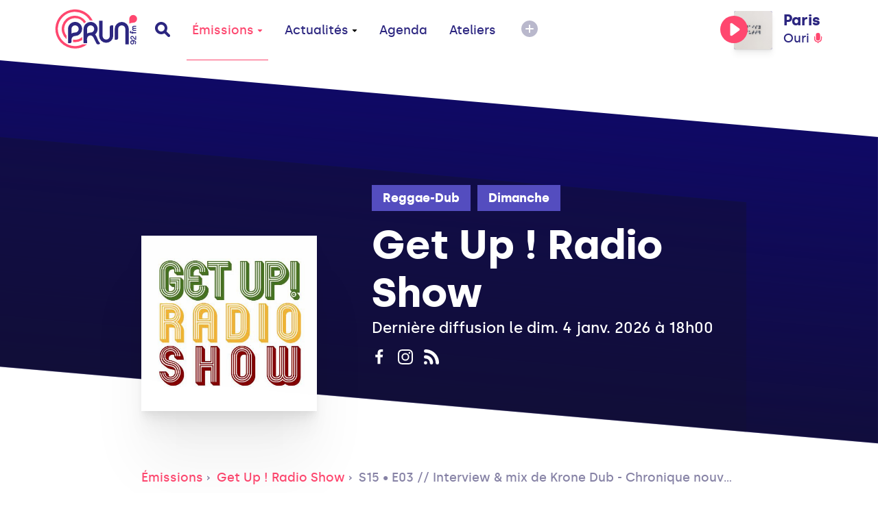

--- FILE ---
content_type: text/html; charset=UTF-8
request_url: https://www.prun.net/emission/5a71-get-up-radio-show/LQMA-s15-e03-interview-mix-de-krone-dub-chronique-nouveautes
body_size: 6705
content:
<!doctype html>
<html lang="fr">
<head>
    
    <meta charset="utf-8">
    <meta name="viewport" content="width=device-width, initial-scale=1">
    <meta http-equiv="x-pjax-version" content="/css/app.css?id=9e9e344851ffb1632d54">
    <!-- CSRF Token -->
    <meta name="csrf-token" content="EbyZZFzGmwqNfhXxvN945kiC5KlNLmI18KnTn3u5">
    <!-- Scripts -->
    <script src="/js/app.js?id=0b8334301a0fa33da333" defer></script>
    <title>S15 • E03 // Interview &amp; mix de Krone Dub - Chronique nouveautés - Get Up ! Radio Show - Prun'</title><meta name="description" content="Initiée à l’initiative de l’association Get Up, le Get Up Radio Show..."><meta property="og:title" content="S15 • E03 // Interview &amp; mix de Krone Dub - Chronique nouveautés - Get Up ! Radio Show - Prun&#039;"><meta property="og:description" content="Initiée à l’initiative de l’association Get Up, le Get Up Radio Show..."><meta property="og:image" content="https://www.prun.net/storage/social-images/images/programs/programs-logo-7N8v9xRDWH.jpg"><meta name="twitter:title" content="S15 • E03 // Interview &amp; mix de Krone Dub - Chronique nouveautés - Get Up ! Radio Show - Prun&#039;"><meta name="twitter:description" content="Initiée à l’initiative de l’association Get Up, le Get Up Radio Show..."><script type="application/ld+json">{"@context":"https://schema.org","@type":"WebPage","name":"S15 • E03 // Interview &amp; mix de Krone Dub - Chronique nouveautés - Get Up ! Radio Show - Prun'","description":"Initiée à l’initiative de l’association Get Up, le Get Up Radio Show...","image":"/images/interface/defaults/default.jpg"}</script>
    <!-- Styles -->
    <link href="/css/app.css?id=9e9e344851ffb1632d54" rel="stylesheet">
    <style >[wire\:loading], [wire\:loading\.delay], [wire\:loading\.inline-block], [wire\:loading\.inline], [wire\:loading\.block], [wire\:loading\.flex], [wire\:loading\.table], [wire\:loading\.grid], [wire\:loading\.inline-flex] {display: none;}[wire\:loading\.delay\.shortest], [wire\:loading\.delay\.shorter], [wire\:loading\.delay\.short], [wire\:loading\.delay\.long], [wire\:loading\.delay\.longer], [wire\:loading\.delay\.longest] {display:none;}[wire\:offline] {display: none;}[wire\:dirty]:not(textarea):not(input):not(select) {display: none;}input:-webkit-autofill, select:-webkit-autofill, textarea:-webkit-autofill {animation-duration: 50000s;animation-name: livewireautofill;}@keyframes livewireautofill { from {} }</style>
    <!-- Global site tag (gtag.js) - Google Analytics -->
    <script async src="https://www.googletagmanager.com/gtag/js?id=G-1WK94XNYGC"></script>
    <script>
        window.dataLayer = window.dataLayer || [];
        function gtag(){dataLayer.push(arguments);}
        gtag('js', new Date());
        gtag('config', 'G-1WK94XNYGC');
    </script>
</head>
<body>
<a href="#content" tabindex="0" class="accessibility-helper">
    <span>
        Passer directement au contenu principal
    </span>
</a>
<div class="inner-body">
    <header class="header" id="header">
    <div class="container">
        <div class="header__content">
            <div class="header__content__left">
                <a href="#" class="header__mobile js-open-mobile">
                    <svg xmlns="http://www.w3.org/2000/svg" width="20" height="11" viewBox="0 0 20 11">
                        <g fill-rule="evenodd">
                            <path class="shape-top" d="M18 7H2C.9 7 0 7.9 0 9s.9 2 2 2h16c1.1 0 2-.9 2-2s-.9-2-2-2z"/>
                            <path class="shape-bottom" d="M18 0H2C.9 0 0 .9 0 2s.9 2 2 2h16c1.1 0 2-.9 2-2s-.9-2-2-2z"/>
                        </g>
                    </svg>
                </a>
                <a href="https://www.prun.net" class="header__logo">
                    <svg class="sprite-svg ">
    <use xlink:href="/sprites/public.svg#logo"/>
</svg>
                </a>
                <a href="https://www.prun.net/search" class="header__search">
                    <svg class="sprite-svg ">
    <use xlink:href="/sprites/public.svg#search"/>
</svg>
                </a>
                <nav class="primary-navigation">
                    <ul role="menubar">
                        <li role="none">
                            <a href="https://www.prun.net/emissions"
   class="primary-navigation__item   active"  data-selector="emissions"  data-route="emissions" data-route-hash="aebfcea4">
    Émissions
            <svg class="sprite-svg ">
    <use xlink:href="/sprites/public.svg#navigation-more"/>
</svg>
    </a>
                            <div class="primary-navigation__dropdown">
                                <div class="container">
                                    <div class="primary-navigation__dropdown__content">
                                        <a href="https://www.prun.net/emissions"
   class="primary-navigation__item  "  data-route="" data-route-hash="aebfcea4">
    Toutes les émissions
    </a>
                                        <a href="https://www.prun.net/podcasts"
   class="primary-navigation__item  "  data-route="" data-route-hash="792f5c60">
    Tous les podcasts
    </a>
                                        <a href="https://www.prun.net/emissions/speciales"
   class="primary-navigation__item  "  data-route="" data-route-hash="1895b249">
    Les émissions spéciales
    </a>
                                        <a href="https://www.prun.net/grille"
   class="primary-navigation__item  "  data-route="" data-route-hash="270f5f21">
    Grille
    </a>
                                        <a href="https://www.prun.net/c-etait-quoi-ce-morceau"
   class="primary-navigation__item  "  data-route="" data-route-hash="12953a93">
    C&#039;était quoi ce morceau ?
    </a>
                                    </div>
                                </div>
                            </div>
                        </li>
                        <li>
                            <a href="https://www.prun.net/actualites"
   class="primary-navigation__item  "  data-selector="news"  data-route="news" data-route-hash="67e1a366">
    Actualités
            <svg class="sprite-svg ">
    <use xlink:href="/sprites/public.svg#navigation-more"/>
</svg>
    </a>
                            <div class="primary-navigation__dropdown">
                                <div class="container">
                                    <div class="primary-navigation__dropdown__content">
                                                                                    <a href="https://www.prun.net/actualites/infos"
   class="primary-navigation__item  "  data-route="" data-route-hash="986a9158">
    Infos
    </a>
                                                                                    <a href="https://www.prun.net/actualites/musique"
   class="primary-navigation__item  "  data-route="" data-route-hash="c892a374">
    Musique
    </a>
                                                                            </div>
                                </div>
                            </div>
                        </li>
                        <li>
                            <a href="https://www.prun.net/agenda"
   class="primary-navigation__item  "  data-selector="agenda"  data-route="agenda" data-route-hash="1de6396d">
    Agenda
    </a>
                        </li>
                        <li class="hidden-break">
                            <a href="https://www.prun.net/page-ateliers.html"
   class="primary-navigation__item  "  data-route="" data-route-hash="19fe183b">
    Ateliers
    </a>
                        </li>
                        <li>
                            <button class="btn-reset primary-navigation__more">
                                <svg xmlns="http://www.w3.org/2000/svg" width="24" height="24" viewBox="0 0 24 24">
                                    <g fill-rule="evenodd">
                                        <path
                                            d="M20.485 3.515c-4.686-4.686-12.284-4.686-16.971 0-4.686 4.687-4.686 12.284 0 16.971 4.686 4.687 12.284 4.686 16.971 0 4.687-4.687 4.687-12.285 0-16.971z"/>
                                        <path class="horizontal" fill="#FFF"
                                              d="M17 13H7a.997.997 0 01-1-1 1 1 0 011-1h10a1 1 0 010 2z"/>
                                        <path class="vertical" fill="#FFF"
                                              d="M11 17V7a.997.997 0 011-1 1 1 0 011 1v10a1 1 0 01-2 0z"/>
                                    </g>
                                </svg>
                            </button>
                            <div class="primary-navigation__dropdown">
                                <div class="container">
                                    <div class="primary-navigation__dropdown__content">
                                        <a href="https://www.prun.net/page-ateliers.html"
   class="primary-navigation__item  visible-break  "  data-route="" data-route-hash="19fe183b">
    Ateliers
    </a>
                                        <a href="https://www.prun.net/page-le-projet.html"
   class="primary-navigation__item  "  data-route="" data-route-hash="e049f9ce">
    Le
                                            projet
    </a>
                                        <a href="https://www.prun.net/page-nous-rejoindre.html"
   class="primary-navigation__item  "  data-route="" data-route-hash="f85a44ea">
    Nous rejoindre
    </a>
                                        <a href="https://www.prun.net/page-nous-ecouter.html"
   class="primary-navigation__item  "  data-route="" data-route-hash="28df76df">
    Nous écouter
    </a>
                                        <a href="https://www.prun.net/contact"
   class="primary-navigation__item  "  data-route="" data-route-hash="fe8bad2d">
    Contact
    </a>
                                    </div>
                                </div>
                            </div>
                        </li>
                    </ul>
                </nav>
            </div>
                        <div class="header__content__player">
                <div class="player-header js-tippy-main-player-metas" data-initial-content="&lt;div class=&quot;player-metas&quot;&gt;
    &lt;div class=&quot;player-metas__cover&quot;
         style=&quot;background-image: url(&#039;https://i.scdn.co/image/ab67616d0000b27343b849c67448967d6c9a3645&#039;);&quot;&gt;&lt;/div&gt;
    &lt;div class=&quot;player-metas-content&quot;&gt;
        &lt;div class=&quot;player-metas__title&quot;&gt;
            Paris
        &lt;/div&gt;
                    &lt;div class=&quot;player-metas__artist&quot;&gt;
                Ouri
            &lt;/div&gt;
                            &lt;div class=&quot;player-metas__info&quot;&gt;
                Paris
            &lt;/div&gt;
                            &lt;div class=&quot;player-metas__info&quot;&gt;
                Sorti le &lt;b&gt;jeudi 9 octobre 2025&lt;/b&gt;
            &lt;/div&gt;
                            &lt;div class=&quot;player-metas__spotify&quot;&gt;
                &lt;a href=&quot;https://open.spotify.com/track/4cEZQZYPFqST2NTE3v64mp&quot; class=&quot;player-metas__spotify__link&quot; target=&quot;_blank&quot;&gt;
                    &lt;svg class=&quot;sprite-svg &quot;&gt;
    &lt;use xlink:href=&quot;/sprites/public.svg#i-spotify&quot;/&gt;
&lt;/svg&gt;
                    Ouvrir dans Spotify&lt;/a&gt;
            &lt;/div&gt;
            &lt;/div&gt;
&lt;/div&gt;
" data-tippy-placement="bottom-end">
        <div class="player-header__controls">
            <div class="player-statut">
                <button class="btn-reset js-play-live"><svg class="sprite-svg player-statut__play">
    <use xlink:href="/sprites/public.svg#c-play"/>
</svg>
<svg class="sprite-svg player-statut__loading">
    <use xlink:href="/sprites/public.svg#c-loader"/>
</svg>
</button><button class="btn-reset js-stop-live"><svg class="sprite-svg player-statut__stop">
    <use xlink:href="/sprites/public.svg#c-stop"/>
</svg>
</button>
            </div>
        </div>
        <div
            class="player-header__cover js-broadcast-live-cover ">
            <img class="player-header__cover__img js-broadcast-live-cover-img"
                 src="https://i.scdn.co/image/ab67616d0000b27343b849c67448967d6c9a3645" alt="">
            <div class="player-header__cover__disc">
                <img src="/images/interface/disc.png" alt="">
            </div>
        </div>
        <div class="player-header__titration">
            <div class="player-header__title js-broadcast-live-title">
                Paris
            </div>
            <div class="player-header__live">
                            <span class="js-broadcast-live-artist">
                               Ouri
                            </span>
                <svg class="sprite-svg ">
    <use xlink:href="/sprites/public.svg#i-live"/>
</svg>
            </div>
        </div>
    </div>
            </div>
                    </div>
    </div>
</header>
        <main id="content">
                    <meta name="current-route" id="current-route" content="emissions.podcast">
            <meta name="current-route-hash" id="current-route-hash"
                  content="98c1f29d">
                <div class="header-padding-helper"></div>
            <div class="page-podcast">
        <div
    class="hero-background hero-background--fix-aliasing page-emission-header ">
    <div class="page-emission-header__background"
         ></div>
    <div class="container container--small page-emission-header__container">
                    <div class="page-emission-header__cover-container">
                <div class="page-emission-header__cover"
                     style="background-image: url('https://prun.alticdn.com/images/programs/programs-logo-7N8v9xRDWH.jpg')"></div>
            </div>
                <div class="page-emission-header__content">
            <div class="page-emission-header__tags">
                <div class="tag-list js-default-close">
                    <div class="tag-list__list">
                                                                            <a href="https://www.prun.net/emissions/reggae-dub"
                               class="tag tag-list__tag">Reggae-Dub</a>
                                                    <a href="https://www.prun.net/emissions/dimanche"
                               class="tag tag-list__tag">Dimanche</a>
                                                <button class="tag-list__more btn-reset js-toggle-tag-list">
                            <svg class="sprite-svg tag-minus">
    <use xlink:href="/sprites/public.svg#i-minus"/>
</svg>
                            <svg class="sprite-svg tag-plus">
    <use xlink:href="/sprites/public.svg#i-more"/>
</svg>
                        </button>
                    </div>
                </div>
            </div>
            <div class="page-emission-header__title">
                Get Up ! Radio Show
            </div>
            
                            <div class="page-emission-header__diffusion">
                    Dernière diffusion le dim. 4 janv. 2026 à 18h00
                </div>
                        <div class="page-emission-header__social">
                                    <a href="https://www.facebook.com/getupradioshow" target="_blank"
                       class="page-emission-header__social__item" data-tippy-content="Facebook">
                        <svg class="sprite-svg 1">
    <use xlink:href="/sprites/public.svg#facebook"/>
</svg>
                    </a>
                                                                    <a href="https://www.instagram.com/get_up_radio_show/" target="_blank"
                       class="page-emission-header__social__item" data-tippy-content="Instagram">
                        <svg class="sprite-svg 3">
    <use xlink:href="/sprites/public.svg#instagram"/>
</svg>
                    </a>
                                <a href="https://www.prun.net/emission/5a71-get-up-radio-show/rss"
                   target="_blank"
                   class="page-emission-header__social__item"
                   data-tippy-content="Flux RSS du Podcast (iTunes, Spotify)">
                    <svg class="sprite-svg 4">
    <use xlink:href="/sprites/public.svg#rss"/>
</svg>
                </a>
            </div>
            <div class="page-emission-header__cover-responsive">
                <img src="https://prun.alticdn.com/images/programs/programs-logo-7N8v9xRDWH.jpg" alt="Get Up ! Radio Show">
            </div>
        </div>
    </div>
</div>

        <div class="container container--small">
            <div class="breadcrumb">
                                    <a href="https://www.prun.net/emissions" class="breadcrumb__mobile">
                        <svg class="sprite-svg ">
    <use xlink:href="/sprites/public.svg#arrow-left-long"/>
</svg>
                        Émissions</a>
                    <a href="https://www.prun.net/emissions" class="breadcrumb__link">Émissions</a>
                                <a href="https://www.prun.net/emission/5a71-get-up-radio-show"
                   class="breadcrumb__link">Get Up ! Radio Show</a>
                <a href="#" class="breadcrumb__link">S15 • E03 // Interview &amp; mix de Krone Dub - Chronique nouveautés</a>
            </div>
            <div class="podcast-detail">
                <div class="podcast-detail__cover"
                     style="background-image: url('https://prun.alticdn.com/images/programs/programs-logo-7N8v9xRDWH.jpg')"></div>
                <div class="podcast-detail__content">
                    <div class="podcast-detail__title">
                        S15 • E03 // Interview &amp; mix de Krone Dub - Chronique nouveautés
                    </div>
                    <div class="podcast-detail__diffusion-date">
                        Diffusé le dim. 4 déc. 2022
                    </div>
                    <div class="podcast-detail__controls">
                        <div class="js-play-control-state--standalone" data-media-id="3770"
                             data-media="{&quot;id&quot;:3770,&quot;path&quot;:&quot;https:\/\/prun.alticdn.com\/podcasts\/2022-12-04-s15-e03-interview-mix-de-krone-dub-chronique-nouveautes-iRBUVQzf.mp3&quot;,&quot;cover_image&quot;:&quot;https:\/\/prun.alticdn.com\/images\/programs\/programs-logo-7N8v9xRDWH.jpg&quot;,&quot;title&quot;:&quot;S15 \u2022 E03 \/\/ Interview &amp; mix de Krone Dub - Chroni...&quot;,&quot;subtitle&quot;:&quot;Get Up ! Radio Show&quot;,&quot;metas_html&quot;:&quot;&lt;div class=\&quot;player-metas\&quot;&gt;\n    &lt;div class=\&quot;player-metas__cover\&quot; style=\&quot;background-image: url(&#039;https:\/\/prun.alticdn.com\/images\/programs\/programs-logo-7N8v9xRDWH.jpg&#039;);\&quot;&gt;&lt;\/div&gt;\n    &lt;div class=\&quot;player-metas-content\&quot;&gt;\n        &lt;div class=\&quot;player-metas__title\&quot;&gt;\n            S15 \u2022 E03 \/\/ Interview &amp;amp; mix de Krone Du...\n        &lt;\/div&gt;\n                &lt;div class=\&quot;player-metas__podcast-program\&quot;&gt;\n\n            &lt;div class=\&quot;player-metas__info\&quot;&gt;\n                Get Up ! Radio Show\n            &lt;\/div&gt;\n            &lt;a class=\&quot;player-metas__program-link\&quot;\n               href=\&quot;https:\/\/www.prun.net\/emission\/5a71-get-up-radio-show\&quot;\n               class=\&quot;player-metas__program\&quot;&gt;\n                L&#039;\u00e9mission\n                &lt;svg class=\&quot;sprite-svg \&quot;&gt;\n    &lt;use xlink:href=\&quot;\/sprites\/public.svg#arrow-right\&quot;\/&gt;\n&lt;\/svg&gt;\n            &lt;\/a&gt;\n        &lt;\/div&gt;\n\n    &lt;\/div&gt;\n&lt;\/div&gt;\n&quot;}">
                            <div class="js-play-control-state js-play-control-state--play">
                                <button class="state-play js-play button podcast-detail__controls__control">
                                    <svg class="sprite-svg ">
    <use xlink:href="/sprites/public.svg#podcast-play"/>
</svg>
                                    Lire le podcast
                                </button>
                                <button class="state-pause js-pause button podcast-detail__controls__control">
                                    <svg class="sprite-svg ">
    <use xlink:href="/sprites/public.svg#podcast-pause"/>
</svg>
                                    Mettre en pause
                                </button>
                            </div>
                        </div>
                        <div>
                            <a href="https://www.prun.net/emission/5a71-get-up-radio-show/LQMA-s15-e03-interview-mix-de-krone-dub-chronique-nouveautes/download"
                               class="button podcast-detail__controls__download">
                                <svg class="sprite-svg ">
    <use xlink:href="/sprites/public.svg#podcast-download"/>
</svg>
                                Télécharger
                            </a>
                        </div>
                    </div>
                </div>
            </div>
            <div class="wysiwyg-content">
                            </div>
        </div>
                    <section class="footer-featured ">
                <div class="container">
                    <div class="footer-featured__content">
                        <h3 class="footer-featured__title">
                            Derniers podcasts
                        </h3>
                        <div class="row">
                                                            <div class="col-xs-12 col-sm-6 col-md-4">
                                    <div class="card-program-small">
                                        <div class="card-program-small__cover">
                                            <img src="https://prun.alticdn.com/images/programs/programs-logo-7N8v9xRDWH.jpg"
                                                 alt="S18 • E04 // Sélection musicale">
                                        </div>
                                        <div class="card-program-small-content">
                                            <a href="https://www.prun.net/emission/5a71-get-up-radio-show/yPMg-s18-e04-selection-musicale" class="card-program-small__title">
                                                S18 • E04 // Sélection musicale
                                            </a>
                                            <div class="card-program-small__headline">
                                                dimanche 4 janvier
                                            </div>
                                        </div>
                                    </div>
                                </div>
                                                            <div class="col-xs-12 col-sm-6 col-md-4">
                                    <div class="card-program-small">
                                        <div class="card-program-small__cover">
                                            <img src="https://prun.alticdn.com/images/programs/programs-logo-7N8v9xRDWH.jpg"
                                                 alt="S18 • E03 // Interview et mix invité avec Yannick de Yi Mas Gan Records - Focus nouveautés - Sélection GURS">
                                        </div>
                                        <div class="card-program-small-content">
                                            <a href="https://www.prun.net/emission/5a71-get-up-radio-show/Bqaq-s18-e03-interview-et-mix-invite-avec-yannick-de-yi-mas-gan-records-focus-nouveautes-selection-gurs" class="card-program-small__title">
                                                S18 • E03 // Interview et mix invité avec Yannick de Yi Mas Gan Records - Focus nouveautés - Sélection GURS
                                            </a>
                                            <div class="card-program-small__headline">
                                                dimanche 7 décembre
                                            </div>
                                        </div>
                                    </div>
                                </div>
                                                            <div class="col-xs-12 col-sm-6 col-md-4">
                                    <div class="card-program-small">
                                        <div class="card-program-small__cover">
                                            <img src="https://prun.alticdn.com/images/programs/programs-logo-7N8v9xRDWH.jpg"
                                                 alt="S18 • E02 // Interview et mix invité avec Propaganda sound system - Focus nouveautés - Sélection GURS">
                                        </div>
                                        <div class="card-program-small-content">
                                            <a href="https://www.prun.net/emission/5a71-get-up-radio-show/ka07-s18-e02-interview-et-mix-invite-avec-propaganda-sound-system-focus-nouveautes-selection-gurs" class="card-program-small__title">
                                                S18 • E02 // Interview et mix invité avec Propaganda sound system - Focus nouveautés - Sélection GURS
                                            </a>
                                            <div class="card-program-small__headline">
                                                dimanche 2 novembre
                                            </div>
                                        </div>
                                    </div>
                                </div>
                                                    </div>
                    </div>
                </div>
            </section>
            </div>
    </main>
    <footer class="footer">
    <div class="footer__background"></div>
    <div class="container">
        <div class="footer__content">
            <div class="footer__links">
                <div class="footer__links__item">
                    <a href="https://www.prun.net/page-nous-ecouter.html">Nous écouter</a>
                </div>
                <div class="footer__links__item">
                    <a href="https://www.prun.net/page-nous-rejoindre.html">Nous rejoindre</a>
                </div>
                <div class="footer__links__item">
                    <a href="https://www.prun.net/page-le-projet.html">Le projet</a>
                </div>
                <div class="footer__links__item">
                    <a href="https://www.prun.net/contact">Contact</a>
                </div>
                <div class="footer__links__item">
                    <a href="https://www.prun.net/page-equipe-prun.html">L'équipe</a>
                </div>
                <div class="footer__links__item">
                    <a href="https://www.prun.net/page-goodies.html">Goodies</a>
                </div>
                <div class="footer__links__item">
                    <a href="https://www.prun.net/page-partenariats.html">Partenaires</a>
                </div>
                <div class="footer__links__item">
                    <a href="https://www.prun.net/page-espace-pro.html">Espace Pro</a>
                </div>
                <div class="footer__links__item">
                    <a href="https://www.prun.net/page-mentions-legales.html">Mentions légales</a>
                </div>
                                    <div class="footer__links__item">
                        <a href="https://www.prun.net/emissions/saison-precedente">Archives des émissions</a>
                    </div>
                                <div class="footer__links__item">
                    <a href="https://www.prun.net/page-slug.html"></a>
                </div>
            </div>
            <div class="footer__newsletter">
                <div class="footer-newsletter__title">
                    Abonne-toi à la newsletter
                </div>
                <form wire:id="FWLc7a11LjotpDn4hZVQ" wire:initial-data="{&quot;fingerprint&quot;:{&quot;id&quot;:&quot;FWLc7a11LjotpDn4hZVQ&quot;,&quot;name&quot;:&quot;newsletter&quot;,&quot;locale&quot;:&quot;fr&quot;,&quot;path&quot;:&quot;emission\/5a71-get-up-radio-show\/LQMA-s15-e03-interview-mix-de-krone-dub-chronique-nouveautes&quot;,&quot;method&quot;:&quot;GET&quot;,&quot;v&quot;:&quot;acj&quot;},&quot;effects&quot;:{&quot;listeners&quot;:[]},&quot;serverMemo&quot;:{&quot;children&quot;:[],&quot;errors&quot;:[],&quot;htmlHash&quot;:&quot;01988b11&quot;,&quot;data&quot;:{&quot;email&quot;:null,&quot;status&quot;:&quot;NOT_USED&quot;},&quot;dataMeta&quot;:[],&quot;checksum&quot;:&quot;99c5e6a0d20e8f0e3ba53b4cd0390aa124099e71783086a20d6acb9317de90b6&quot;}}" class="footer-newsletter__form" wire:submit.prevent="save">
    <label for="">Ton email</label>
    <div class="footer-newsletter__form__input">
        <input type="text" id="formElement" wire:model="email">
        <button wire:click="save" class="btn-reset footer-newsletter__form__input__submit  ">
            Valider
        </button>
    </div>
    <div class="footer-newsletter__form__message">
            </div>
</form>

<!-- Livewire Component wire-end:FWLc7a11LjotpDn4hZVQ -->                
                <div class="footer__social">
                    <a href="https://www.facebook.com/RadioPrun" class="footer__social__item" data-tippy-content="Facebook"
                       target="_blank">
                        <svg class="sprite-svg 1">
    <use xlink:href="/sprites/public.svg#facebook"/>
</svg>
                    </a>
                    <a href="https://www.instagram.com/radio_prun/" class="footer__social__item"
                       data-tippy-content="Instagram" target="_blank">
                        <svg class="sprite-svg 3">
    <use xlink:href="/sprites/public.svg#instagram"/>
</svg>
                    </a>
                    <a href="https://www.youtube.com/user/RadioPrun" class="footer__social__item" data-tippy-content="Youtube"
                       target="_blank">
                        <svg class="sprite-svg 4">
    <use xlink:href="/sprites/public.svg#youtube"/>
</svg>
                    </a>
                </div>
            </div>
            <p class="footer__legals">
                2026 Association Prun' <br>
                23, rue Jeanne d&#039;Arc 44000 Nantes
            </p>
        </div>


    </div>
</footer>
</div>
<div class="player">
    <audio id="audio-player" controls>
        <source id="audioSource" src="#"></source>
        Your browser does not support the audio format.
    </audio>
    <div class="container">
        <div class="player__content">
            <div class="player__state-control">
                <div
                    class="player__state-control__control js-play-control-state js-play-control-state--play js-main-player-state">
                    <button class="btn-reset state-play js-play" data-main="true">
                        <svg class="sprite-svg ">
    <use xlink:href="/sprites/public.svg#c-play"/>
</svg>
                    </button>
                    <button class="btn-reset state-pause js-pause" data-main="true">
                        <svg class="sprite-svg ">
    <use xlink:href="/sprites/public.svg#c-pause"/>
</svg>
                    </button>
                    <button class="btn-reset state-stop js-stop-live">
                        <svg class="sprite-svg ">
    <use xlink:href="/sprites/public.svg#c-stop"/>
</svg>
                    </button>
                    <button class="btn-reset state-loading">
                        <svg xmlns="http://www.w3.org/2000/svg" width="40" height="40" viewBox="0 0 56 56">
                            <path fill="#FF476F" class="i-loader" fill-rule="evenodd"
                                  d="M28 0c15.464 0 28 12.536 28 28a4 4 0 11-8 0c0-11.046-8.954-20-20-20a4 4 0 110-8z"/>
                        </svg>
                    </button>
                </div>
            </div>
            <div class="player__volume-control js-volume-step-status">
                <div class="player__volume-control__range">
                    <input type="range" id="js-main-input-volume" min="0" max="100" data-orientation="vertical">
                </div>
                <svg class="sprite-svg player__volume-control__icon">
    <use xlink:href="/sprites/public.svg#c-volume"/>
</svg>
                <svg class="sprite-svg player__volume-control__icon player__volume-control__icon--muted">
    <use xlink:href="/sprites/public.svg#c-volume-muted"/>
</svg>
            </div>
            <div class="player__cover js-cover-default js-main-player-cover">
                <img class="player__cover__img js-main-player-img" src="" alt="">
                <div class="player__cover__disc">
                    <img src="/images/interface/disc.png" alt="">
                </div>
            </div>
            <div class="player__titling js-tippy-player-metas">
                <div class="player__titling__title js-main-player-title">
                    <svg class="sprite-svg player__titling__title__infos">
    <use xlink:href="/sprites/public.svg#player-info"/>
</svg>
                </div>
                <div class="player__titling__subtitle js-main-player-subtitle"></div>
            </div>
            <div class="player__status">
                <div class="player__status__live">
                    <svg class="sprite-svg ">
    <use xlink:href="/sprites/public.svg#i-live"/>
</svg>
                    Live
                </div>
                <a href="https://www.prun.net/c-etait-quoi-ce-morceau" class="player__status__link">
                    C'était quoi ce morceau ?
                </a>
                <div class="player__status__time">
                     <span class="js-main-player-timecode">
-
                     </span>
                </div>
            </div>
        </div>
        <div class="player__seek">
            <input type="range" id="js-main-input-seek" min="0" max="1000" step="1">
        </div>
    </div>
</div>
<div class="mobile-navigation">
    <div class="mobile-navigation__wave">
        <svg xmlns="http://www.w3.org/2000/svg" width="136" height="1056">
            <path fill="#FFF" fill-rule="evenodd"
                  d="M.177 1056c97.796-145.943 142.78-266.914 134.953-362.914-5.87-72-37.057-133.272-66.052-187.543l-8.605-16.075C35.02 441.85 13.57 399.6 16.177 360c2.664-40.48 24.956-74.232 48.254-107.036l3.043-4.274 4.566-6.397C96.855 207.496 120.517 173.06 120.517 132c0-55.865-40.114-99.865-120.34-132v1056z"/>
        </svg>
    </div>
    <div class="mobile-navigation__header">
        <button class="btn-reset mobile-navigation__header__close js-close-mobile">
            <svg class="sprite-svg ">
    <use xlink:href="/sprites/public.svg#i-close"/>
</svg>
        </button>
        <a href="https://www.prun.net" class="mobile-navigation__header__logo">
            <svg class="sprite-svg ">
    <use xlink:href="/sprites/public.svg#logo"/>
</svg>
        </a>
        <a href="https://www.prun.net/search" class="mobile-navigation__header__search">
            <svg class="sprite-svg ">
    <use xlink:href="/sprites/public.svg#search"/>
</svg>
        </a>
    </div>
    <div class="mobile-navigation__scroll">
        <div class="mobile-navigation__player">
            <div class="player-header js-tippy-main-player-metas" data-initial-content="&lt;div class=&quot;player-metas&quot;&gt;
    &lt;div class=&quot;player-metas__cover&quot;
         style=&quot;background-image: url(&#039;https://i.scdn.co/image/ab67616d0000b27343b849c67448967d6c9a3645&#039;);&quot;&gt;&lt;/div&gt;
    &lt;div class=&quot;player-metas-content&quot;&gt;
        &lt;div class=&quot;player-metas__title&quot;&gt;
            Paris
        &lt;/div&gt;
                    &lt;div class=&quot;player-metas__artist&quot;&gt;
                Ouri
            &lt;/div&gt;
                            &lt;div class=&quot;player-metas__info&quot;&gt;
                Paris
            &lt;/div&gt;
                            &lt;div class=&quot;player-metas__info&quot;&gt;
                Sorti le &lt;b&gt;jeudi 9 octobre 2025&lt;/b&gt;
            &lt;/div&gt;
                            &lt;div class=&quot;player-metas__spotify&quot;&gt;
                &lt;a href=&quot;https://open.spotify.com/track/4cEZQZYPFqST2NTE3v64mp&quot; class=&quot;player-metas__spotify__link&quot; target=&quot;_blank&quot;&gt;
                    &lt;svg class=&quot;sprite-svg &quot;&gt;
    &lt;use xlink:href=&quot;/sprites/public.svg#i-spotify&quot;/&gt;
&lt;/svg&gt;
                    Ouvrir dans Spotify&lt;/a&gt;
            &lt;/div&gt;
            &lt;/div&gt;
&lt;/div&gt;
" data-tippy-placement="bottom-end">
        <div class="player-header__controls">
            <div class="player-statut">
                <button class="btn-reset js-play-live"><svg class="sprite-svg player-statut__play">
    <use xlink:href="/sprites/public.svg#c-play"/>
</svg>
<svg class="sprite-svg player-statut__loading">
    <use xlink:href="/sprites/public.svg#c-loader"/>
</svg>
</button><button class="btn-reset js-stop-live"><svg class="sprite-svg player-statut__stop">
    <use xlink:href="/sprites/public.svg#c-stop"/>
</svg>
</button>
            </div>
        </div>
        <div
            class="player-header__cover js-broadcast-live-cover ">
            <img class="player-header__cover__img js-broadcast-live-cover-img"
                 src="https://i.scdn.co/image/ab67616d0000b27343b849c67448967d6c9a3645" alt="">
            <div class="player-header__cover__disc">
                <img src="/images/interface/disc.png" alt="">
            </div>
        </div>
        <div class="player-header__titration">
            <div class="player-header__title js-broadcast-live-title">
                Paris
            </div>
            <div class="player-header__live">
                            <span class="js-broadcast-live-artist">
                               Ouri
                            </span>
                <svg class="sprite-svg ">
    <use xlink:href="/sprites/public.svg#i-live"/>
</svg>
            </div>
        </div>
    </div>
        </div>
        <ul class="mobile-navigation-links">
            <li class="mobile-navigation-links__item">
                <a class="mobile-navigation-links__item__link" href="https://www.prun.net/c-etait-quoi-ce-morceau">C'était
                    quoi ce morceau ?</a>
            </li>
            <li class="mobile-navigation-links__item  js-mobile-submenu">
                <a class="mobile-navigation-links__item__link js-submenu-link" href="https://www.prun.net/emissions">Émissions
                    <svg class="sprite-svg ">
    <use xlink:href="/sprites/public.svg#mobile-more"/>
</svg>
                </a>
                <ul class="mobile-navigation-links__submenu">
                    <li>
                        <a class="mobile-navigation-links__item__link" href="https://www.prun.net/emissions">Les
                            émissions</a>
                    </li>
                    <li>
                        <a class="mobile-navigation-links__item__link" href="https://www.prun.net/podcasts">Les
                            podcasts</a>
                    </li>
                    <li>
                        <a class="mobile-navigation-links__item__link" href="https://www.prun.net/emissions/speciales">Les
                            émissions spéciales</a>
                    </li>
                    <li>
                        <a class="mobile-navigation-links__item__link" href="https://www.prun.net/c-etait-quoi-ce-morceau">C'était
                            quoi ce titre</a>
                    </li>
                    <li>
                        <a class="mobile-navigation-links__item__link"
                           href="https://www.prun.net/grille">Grille</a>
                    </li>
                </ul>
            </li>
            <li class="mobile-navigation-links__item">
                <a class="mobile-navigation-links__item__link" href="https://www.prun.net/actualites">Actualités</a>
            </li>
            <li class="mobile-navigation-links__item">
                <a class="mobile-navigation-links__item__link" href="https://www.prun.net/agenda">Agenda</a>
            </li>
            <li class="mobile-navigation-links__item">
                <a class="mobile-navigation-links__item__link"
                   href="https://www.prun.net/page-ateliers.html">Ateliers</a>
            </li>
            <li class="mobile-navigation-links__item">
                <a class="mobile-navigation-links__item__link" href="https://www.prun.net/page-le-projet.html">Le
                    projet</a>
            </li>
            <li class="mobile-navigation-links__item">
                <a class="mobile-navigation-links__item__link" href="https://www.prun.net/page-nous-rejoindre.html">Nous rejoindre</a>
            </li>
            <li class="mobile-navigation-links__item">
                <a class="mobile-navigation-links__item__link" href="https://www.prun.net/contact">Contact</a>
            </li>
            <li class="mobile-navigation-links__item">
                <a class="mobile-navigation-links__item__link" href="https://www.prun.net/page-goodies.html">Goodies</a>
            </li>
            <li class="mobile-navigation-links__item">
                <a class="mobile-navigation-links__item__link"
                   href="https://www.prun.net/page-partenariats.html">Partenaires</a>
            </li>
            <li class="mobile-navigation-links__item">
                <a class="mobile-navigation-links__item__link"
                   href="https://www.prun.net/page-espace-pro.html">Espace Pro</a>
            </li>
        </ul>
        <div class="mobile-navigation__footer">
            ©2020, Association Prun'
            23, rue Jeanne d'Arc 44000 Nantes
        </div>
    </div>
</div>
<script src="/livewire/livewire.js?id=90730a3b0e7144480175" data-turbo-eval="false" data-turbolinks-eval="false" ></script><script data-turbo-eval="false" data-turbolinks-eval="false" >window.livewire = new Livewire();window.Livewire = window.livewire;window.livewire_app_url = '';window.livewire_token = 'EbyZZFzGmwqNfhXxvN945kiC5KlNLmI18KnTn3u5';window.deferLoadingAlpine = function (callback) {window.addEventListener('livewire:load', function () {callback();});};let started = false;window.addEventListener('alpine:initializing', function () {if (! started) {window.livewire.start();started = true;}});document.addEventListener("DOMContentLoaded", function () {if (! started) {window.livewire.start();started = true;}});</script>
</body>
</html>


--- FILE ---
content_type: text/html; charset=UTF-8
request_url: https://www.prun.net/emission/5a71-get-up-radio-show/LQMA-s15-e03-interview-mix-de-krone-dub-chronique-nouveautes
body_size: 43406
content:
<!doctype html>
<html lang="fr">
<head>
    
    <meta charset="utf-8">
    <meta name="viewport" content="width=device-width, initial-scale=1">
    <meta http-equiv="x-pjax-version" content="/css/app.css?id=9e9e344851ffb1632d54">
    <!-- CSRF Token -->
    <meta name="csrf-token" content="EbyZZFzGmwqNfhXxvN945kiC5KlNLmI18KnTn3u5">
    <!-- Scripts -->
    <script src="/js/app.js?id=0b8334301a0fa33da333" defer></script>
    <title>S15 • E03 // Interview &amp; mix de Krone Dub - Chronique nouveautés - Get Up ! Radio Show - Prun'</title><meta name="description" content="Initiée à l’initiative de l’association Get Up, le Get Up Radio Show..."><meta property="og:title" content="S15 • E03 // Interview &amp; mix de Krone Dub - Chronique nouveautés - Get Up ! Radio Show - Prun&#039;"><meta property="og:description" content="Initiée à l’initiative de l’association Get Up, le Get Up Radio Show..."><meta property="og:image" content="https://www.prun.net/storage/social-images/images/programs/programs-logo-7N8v9xRDWH.jpg"><meta name="twitter:title" content="S15 • E03 // Interview &amp; mix de Krone Dub - Chronique nouveautés - Get Up ! Radio Show - Prun&#039;"><meta name="twitter:description" content="Initiée à l’initiative de l’association Get Up, le Get Up Radio Show..."><script type="application/ld+json">{"@context":"https://schema.org","@type":"WebPage","name":"S15 • E03 // Interview &amp; mix de Krone Dub - Chronique nouveautés - Get Up ! Radio Show - Prun'","description":"Initiée à l’initiative de l’association Get Up, le Get Up Radio Show...","image":"/images/interface/defaults/default.jpg"}</script>
    <!-- Styles -->
    <link href="/css/app.css?id=9e9e344851ffb1632d54" rel="stylesheet">
    <style >[wire\:loading], [wire\:loading\.delay], [wire\:loading\.inline-block], [wire\:loading\.inline], [wire\:loading\.block], [wire\:loading\.flex], [wire\:loading\.table], [wire\:loading\.grid], [wire\:loading\.inline-flex] {display: none;}[wire\:loading\.delay\.shortest], [wire\:loading\.delay\.shorter], [wire\:loading\.delay\.short], [wire\:loading\.delay\.long], [wire\:loading\.delay\.longer], [wire\:loading\.delay\.longest] {display:none;}[wire\:offline] {display: none;}[wire\:dirty]:not(textarea):not(input):not(select) {display: none;}input:-webkit-autofill, select:-webkit-autofill, textarea:-webkit-autofill {animation-duration: 50000s;animation-name: livewireautofill;}@keyframes livewireautofill { from {} }</style>
    <!-- Global site tag (gtag.js) - Google Analytics -->
    <script async src="https://www.googletagmanager.com/gtag/js?id=G-1WK94XNYGC"></script>
    <script>
        window.dataLayer = window.dataLayer || [];
        function gtag(){dataLayer.push(arguments);}
        gtag('js', new Date());
        gtag('config', 'G-1WK94XNYGC');
    </script>
</head>
<body>
<a href="#content" tabindex="0" class="accessibility-helper">
    <span>
        Passer directement au contenu principal
    </span>
</a>
<div class="inner-body">
    <header class="header" id="header">
    <div class="container">
        <div class="header__content">
            <div class="header__content__left">
                <a href="#" class="header__mobile js-open-mobile">
                    <svg xmlns="http://www.w3.org/2000/svg" width="20" height="11" viewBox="0 0 20 11">
                        <g fill-rule="evenodd">
                            <path class="shape-top" d="M18 7H2C.9 7 0 7.9 0 9s.9 2 2 2h16c1.1 0 2-.9 2-2s-.9-2-2-2z"/>
                            <path class="shape-bottom" d="M18 0H2C.9 0 0 .9 0 2s.9 2 2 2h16c1.1 0 2-.9 2-2s-.9-2-2-2z"/>
                        </g>
                    </svg>
                </a>
                <a href="https://www.prun.net" class="header__logo">
                    <svg class="sprite-svg ">
    <use xlink:href="/sprites/public.svg#logo"/>
</svg>
                </a>
                <a href="https://www.prun.net/search" class="header__search">
                    <svg class="sprite-svg ">
    <use xlink:href="/sprites/public.svg#search"/>
</svg>
                </a>
                <nav class="primary-navigation">
                    <ul role="menubar">
                        <li role="none">
                            <a href="https://www.prun.net/emissions"
   class="primary-navigation__item   active"  data-selector="emissions"  data-route="emissions" data-route-hash="aebfcea4">
    Émissions
            <svg class="sprite-svg ">
    <use xlink:href="/sprites/public.svg#navigation-more"/>
</svg>
    </a>
                            <div class="primary-navigation__dropdown">
                                <div class="container">
                                    <div class="primary-navigation__dropdown__content">
                                        <a href="https://www.prun.net/emissions"
   class="primary-navigation__item  "  data-route="" data-route-hash="aebfcea4">
    Toutes les émissions
    </a>
                                        <a href="https://www.prun.net/podcasts"
   class="primary-navigation__item  "  data-route="" data-route-hash="792f5c60">
    Tous les podcasts
    </a>
                                        <a href="https://www.prun.net/emissions/speciales"
   class="primary-navigation__item  "  data-route="" data-route-hash="1895b249">
    Les émissions spéciales
    </a>
                                        <a href="https://www.prun.net/grille"
   class="primary-navigation__item  "  data-route="" data-route-hash="270f5f21">
    Grille
    </a>
                                        <a href="https://www.prun.net/c-etait-quoi-ce-morceau"
   class="primary-navigation__item  "  data-route="" data-route-hash="12953a93">
    C&#039;était quoi ce morceau ?
    </a>
                                    </div>
                                </div>
                            </div>
                        </li>
                        <li>
                            <a href="https://www.prun.net/actualites"
   class="primary-navigation__item  "  data-selector="news"  data-route="news" data-route-hash="67e1a366">
    Actualités
            <svg class="sprite-svg ">
    <use xlink:href="/sprites/public.svg#navigation-more"/>
</svg>
    </a>
                            <div class="primary-navigation__dropdown">
                                <div class="container">
                                    <div class="primary-navigation__dropdown__content">
                                                                                    <a href="https://www.prun.net/actualites/infos"
   class="primary-navigation__item  "  data-route="" data-route-hash="986a9158">
    Infos
    </a>
                                                                                    <a href="https://www.prun.net/actualites/musique"
   class="primary-navigation__item  "  data-route="" data-route-hash="c892a374">
    Musique
    </a>
                                                                            </div>
                                </div>
                            </div>
                        </li>
                        <li>
                            <a href="https://www.prun.net/agenda"
   class="primary-navigation__item  "  data-selector="agenda"  data-route="agenda" data-route-hash="1de6396d">
    Agenda
    </a>
                        </li>
                        <li class="hidden-break">
                            <a href="https://www.prun.net/page-ateliers.html"
   class="primary-navigation__item  "  data-route="" data-route-hash="19fe183b">
    Ateliers
    </a>
                        </li>
                        <li>
                            <button class="btn-reset primary-navigation__more">
                                <svg xmlns="http://www.w3.org/2000/svg" width="24" height="24" viewBox="0 0 24 24">
                                    <g fill-rule="evenodd">
                                        <path
                                            d="M20.485 3.515c-4.686-4.686-12.284-4.686-16.971 0-4.686 4.687-4.686 12.284 0 16.971 4.686 4.687 12.284 4.686 16.971 0 4.687-4.687 4.687-12.285 0-16.971z"/>
                                        <path class="horizontal" fill="#FFF"
                                              d="M17 13H7a.997.997 0 01-1-1 1 1 0 011-1h10a1 1 0 010 2z"/>
                                        <path class="vertical" fill="#FFF"
                                              d="M11 17V7a.997.997 0 011-1 1 1 0 011 1v10a1 1 0 01-2 0z"/>
                                    </g>
                                </svg>
                            </button>
                            <div class="primary-navigation__dropdown">
                                <div class="container">
                                    <div class="primary-navigation__dropdown__content">
                                        <a href="https://www.prun.net/page-ateliers.html"
   class="primary-navigation__item  visible-break  "  data-route="" data-route-hash="19fe183b">
    Ateliers
    </a>
                                        <a href="https://www.prun.net/page-le-projet.html"
   class="primary-navigation__item  "  data-route="" data-route-hash="e049f9ce">
    Le
                                            projet
    </a>
                                        <a href="https://www.prun.net/page-nous-rejoindre.html"
   class="primary-navigation__item  "  data-route="" data-route-hash="f85a44ea">
    Nous rejoindre
    </a>
                                        <a href="https://www.prun.net/page-nous-ecouter.html"
   class="primary-navigation__item  "  data-route="" data-route-hash="28df76df">
    Nous écouter
    </a>
                                        <a href="https://www.prun.net/contact"
   class="primary-navigation__item  "  data-route="" data-route-hash="fe8bad2d">
    Contact
    </a>
                                    </div>
                                </div>
                            </div>
                        </li>
                    </ul>
                </nav>
            </div>
                        <div class="header__content__player">
                <div class="player-header js-tippy-main-player-metas" data-initial-content="&lt;div class=&quot;player-metas&quot;&gt;
    &lt;div class=&quot;player-metas__cover&quot;
         style=&quot;background-image: url(&#039;https://i.scdn.co/image/ab67616d0000b27343b849c67448967d6c9a3645&#039;);&quot;&gt;&lt;/div&gt;
    &lt;div class=&quot;player-metas-content&quot;&gt;
        &lt;div class=&quot;player-metas__title&quot;&gt;
            Paris
        &lt;/div&gt;
                    &lt;div class=&quot;player-metas__artist&quot;&gt;
                Ouri
            &lt;/div&gt;
                            &lt;div class=&quot;player-metas__info&quot;&gt;
                Paris
            &lt;/div&gt;
                            &lt;div class=&quot;player-metas__info&quot;&gt;
                Sorti le &lt;b&gt;jeudi 9 octobre 2025&lt;/b&gt;
            &lt;/div&gt;
                            &lt;div class=&quot;player-metas__spotify&quot;&gt;
                &lt;a href=&quot;https://open.spotify.com/track/4cEZQZYPFqST2NTE3v64mp&quot; class=&quot;player-metas__spotify__link&quot; target=&quot;_blank&quot;&gt;
                    &lt;svg class=&quot;sprite-svg &quot;&gt;
    &lt;use xlink:href=&quot;/sprites/public.svg#i-spotify&quot;/&gt;
&lt;/svg&gt;
                    Ouvrir dans Spotify&lt;/a&gt;
            &lt;/div&gt;
            &lt;/div&gt;
&lt;/div&gt;
" data-tippy-placement="bottom-end">
        <div class="player-header__controls">
            <div class="player-statut">
                <button class="btn-reset js-play-live"><svg class="sprite-svg player-statut__play">
    <use xlink:href="/sprites/public.svg#c-play"/>
</svg>
<svg class="sprite-svg player-statut__loading">
    <use xlink:href="/sprites/public.svg#c-loader"/>
</svg>
</button><button class="btn-reset js-stop-live"><svg class="sprite-svg player-statut__stop">
    <use xlink:href="/sprites/public.svg#c-stop"/>
</svg>
</button>
            </div>
        </div>
        <div
            class="player-header__cover js-broadcast-live-cover ">
            <img class="player-header__cover__img js-broadcast-live-cover-img"
                 src="https://i.scdn.co/image/ab67616d0000b27343b849c67448967d6c9a3645" alt="">
            <div class="player-header__cover__disc">
                <img src="/images/interface/disc.png" alt="">
            </div>
        </div>
        <div class="player-header__titration">
            <div class="player-header__title js-broadcast-live-title">
                Paris
            </div>
            <div class="player-header__live">
                            <span class="js-broadcast-live-artist">
                               Ouri
                            </span>
                <svg class="sprite-svg ">
    <use xlink:href="/sprites/public.svg#i-live"/>
</svg>
            </div>
        </div>
    </div>
            </div>
                    </div>
    </div>
</header>
        <main id="content">
                    <meta name="current-route" id="current-route" content="emissions.podcast">
            <meta name="current-route-hash" id="current-route-hash"
                  content="98c1f29d">
                <div class="header-padding-helper"></div>
            <div class="page-podcast">
        <div
    class="hero-background hero-background--fix-aliasing page-emission-header ">
    <div class="page-emission-header__background"
         ></div>
    <div class="container container--small page-emission-header__container">
                    <div class="page-emission-header__cover-container">
                <div class="page-emission-header__cover"
                     style="background-image: url('https://prun.alticdn.com/images/programs/programs-logo-7N8v9xRDWH.jpg')"></div>
            </div>
                <div class="page-emission-header__content">
            <div class="page-emission-header__tags">
                <div class="tag-list js-default-close">
                    <div class="tag-list__list">
                                                                            <a href="https://www.prun.net/emissions/reggae-dub"
                               class="tag tag-list__tag">Reggae-Dub</a>
                                                    <a href="https://www.prun.net/emissions/dimanche"
                               class="tag tag-list__tag">Dimanche</a>
                                                <button class="tag-list__more btn-reset js-toggle-tag-list">
                            <svg class="sprite-svg tag-minus">
    <use xlink:href="/sprites/public.svg#i-minus"/>
</svg>
                            <svg class="sprite-svg tag-plus">
    <use xlink:href="/sprites/public.svg#i-more"/>
</svg>
                        </button>
                    </div>
                </div>
            </div>
            <div class="page-emission-header__title">
                Get Up ! Radio Show
            </div>
            
                            <div class="page-emission-header__diffusion">
                    Dernière diffusion le dim. 4 janv. 2026 à 18h00
                </div>
                        <div class="page-emission-header__social">
                                    <a href="https://www.facebook.com/getupradioshow" target="_blank"
                       class="page-emission-header__social__item" data-tippy-content="Facebook">
                        <svg class="sprite-svg 1">
    <use xlink:href="/sprites/public.svg#facebook"/>
</svg>
                    </a>
                                                                    <a href="https://www.instagram.com/get_up_radio_show/" target="_blank"
                       class="page-emission-header__social__item" data-tippy-content="Instagram">
                        <svg class="sprite-svg 3">
    <use xlink:href="/sprites/public.svg#instagram"/>
</svg>
                    </a>
                                <a href="https://www.prun.net/emission/5a71-get-up-radio-show/rss"
                   target="_blank"
                   class="page-emission-header__social__item"
                   data-tippy-content="Flux RSS du Podcast (iTunes, Spotify)">
                    <svg class="sprite-svg 4">
    <use xlink:href="/sprites/public.svg#rss"/>
</svg>
                </a>
            </div>
            <div class="page-emission-header__cover-responsive">
                <img src="https://prun.alticdn.com/images/programs/programs-logo-7N8v9xRDWH.jpg" alt="Get Up ! Radio Show">
            </div>
        </div>
    </div>
</div>

        <div class="container container--small">
            <div class="breadcrumb">
                                    <a href="https://www.prun.net/emissions" class="breadcrumb__mobile">
                        <svg class="sprite-svg ">
    <use xlink:href="/sprites/public.svg#arrow-left-long"/>
</svg>
                        Émissions</a>
                    <a href="https://www.prun.net/emissions" class="breadcrumb__link">Émissions</a>
                                <a href="https://www.prun.net/emission/5a71-get-up-radio-show"
                   class="breadcrumb__link">Get Up ! Radio Show</a>
                <a href="#" class="breadcrumb__link">S15 • E03 // Interview &amp; mix de Krone Dub - Chronique nouveautés</a>
            </div>
            <div class="podcast-detail">
                <div class="podcast-detail__cover"
                     style="background-image: url('https://prun.alticdn.com/images/programs/programs-logo-7N8v9xRDWH.jpg')"></div>
                <div class="podcast-detail__content">
                    <div class="podcast-detail__title">
                        S15 • E03 // Interview &amp; mix de Krone Dub - Chronique nouveautés
                    </div>
                    <div class="podcast-detail__diffusion-date">
                        Diffusé le dim. 4 déc. 2022
                    </div>
                    <div class="podcast-detail__controls">
                        <div class="js-play-control-state--standalone" data-media-id="3770"
                             data-media="{&quot;id&quot;:3770,&quot;path&quot;:&quot;https:\/\/prun.alticdn.com\/podcasts\/2022-12-04-s15-e03-interview-mix-de-krone-dub-chronique-nouveautes-iRBUVQzf.mp3&quot;,&quot;cover_image&quot;:&quot;https:\/\/prun.alticdn.com\/images\/programs\/programs-logo-7N8v9xRDWH.jpg&quot;,&quot;title&quot;:&quot;S15 \u2022 E03 \/\/ Interview &amp; mix de Krone Dub - Chroni...&quot;,&quot;subtitle&quot;:&quot;Get Up ! Radio Show&quot;,&quot;metas_html&quot;:&quot;&lt;div class=\&quot;player-metas\&quot;&gt;\n    &lt;div class=\&quot;player-metas__cover\&quot; style=\&quot;background-image: url(&#039;https:\/\/prun.alticdn.com\/images\/programs\/programs-logo-7N8v9xRDWH.jpg&#039;);\&quot;&gt;&lt;\/div&gt;\n    &lt;div class=\&quot;player-metas-content\&quot;&gt;\n        &lt;div class=\&quot;player-metas__title\&quot;&gt;\n            S15 \u2022 E03 \/\/ Interview &amp;amp; mix de Krone Du...\n        &lt;\/div&gt;\n                &lt;div class=\&quot;player-metas__podcast-program\&quot;&gt;\n\n            &lt;div class=\&quot;player-metas__info\&quot;&gt;\n                Get Up ! Radio Show\n            &lt;\/div&gt;\n            &lt;a class=\&quot;player-metas__program-link\&quot;\n               href=\&quot;https:\/\/www.prun.net\/emission\/5a71-get-up-radio-show\&quot;\n               class=\&quot;player-metas__program\&quot;&gt;\n                L&#039;\u00e9mission\n                &lt;svg class=\&quot;sprite-svg \&quot;&gt;\n    &lt;use xlink:href=\&quot;\/sprites\/public.svg#arrow-right\&quot;\/&gt;\n&lt;\/svg&gt;\n            &lt;\/a&gt;\n        &lt;\/div&gt;\n\n    &lt;\/div&gt;\n&lt;\/div&gt;\n&quot;}">
                            <div class="js-play-control-state js-play-control-state--play">
                                <button class="state-play js-play button podcast-detail__controls__control">
                                    <svg class="sprite-svg ">
    <use xlink:href="/sprites/public.svg#podcast-play"/>
</svg>
                                    Lire le podcast
                                </button>
                                <button class="state-pause js-pause button podcast-detail__controls__control">
                                    <svg class="sprite-svg ">
    <use xlink:href="/sprites/public.svg#podcast-pause"/>
</svg>
                                    Mettre en pause
                                </button>
                            </div>
                        </div>
                        <div>
                            <a href="https://www.prun.net/emission/5a71-get-up-radio-show/LQMA-s15-e03-interview-mix-de-krone-dub-chronique-nouveautes/download"
                               class="button podcast-detail__controls__download">
                                <svg class="sprite-svg ">
    <use xlink:href="/sprites/public.svg#podcast-download"/>
</svg>
                                Télécharger
                            </a>
                        </div>
                    </div>
                </div>
            </div>
            <div class="wysiwyg-content">
                            </div>
        </div>
                    <section class="footer-featured ">
                <div class="container">
                    <div class="footer-featured__content">
                        <h3 class="footer-featured__title">
                            Derniers podcasts
                        </h3>
                        <div class="row">
                                                            <div class="col-xs-12 col-sm-6 col-md-4">
                                    <div class="card-program-small">
                                        <div class="card-program-small__cover">
                                            <img src="https://prun.alticdn.com/images/programs/programs-logo-7N8v9xRDWH.jpg"
                                                 alt="S18 • E04 // Sélection musicale">
                                        </div>
                                        <div class="card-program-small-content">
                                            <a href="https://www.prun.net/emission/5a71-get-up-radio-show/yPMg-s18-e04-selection-musicale" class="card-program-small__title">
                                                S18 • E04 // Sélection musicale
                                            </a>
                                            <div class="card-program-small__headline">
                                                dimanche 4 janvier
                                            </div>
                                        </div>
                                    </div>
                                </div>
                                                            <div class="col-xs-12 col-sm-6 col-md-4">
                                    <div class="card-program-small">
                                        <div class="card-program-small__cover">
                                            <img src="https://prun.alticdn.com/images/programs/programs-logo-7N8v9xRDWH.jpg"
                                                 alt="S18 • E03 // Interview et mix invité avec Yannick de Yi Mas Gan Records - Focus nouveautés - Sélection GURS">
                                        </div>
                                        <div class="card-program-small-content">
                                            <a href="https://www.prun.net/emission/5a71-get-up-radio-show/Bqaq-s18-e03-interview-et-mix-invite-avec-yannick-de-yi-mas-gan-records-focus-nouveautes-selection-gurs" class="card-program-small__title">
                                                S18 • E03 // Interview et mix invité avec Yannick de Yi Mas Gan Records - Focus nouveautés - Sélection GURS
                                            </a>
                                            <div class="card-program-small__headline">
                                                dimanche 7 décembre
                                            </div>
                                        </div>
                                    </div>
                                </div>
                                                            <div class="col-xs-12 col-sm-6 col-md-4">
                                    <div class="card-program-small">
                                        <div class="card-program-small__cover">
                                            <img src="https://prun.alticdn.com/images/programs/programs-logo-7N8v9xRDWH.jpg"
                                                 alt="S18 • E02 // Interview et mix invité avec Propaganda sound system - Focus nouveautés - Sélection GURS">
                                        </div>
                                        <div class="card-program-small-content">
                                            <a href="https://www.prun.net/emission/5a71-get-up-radio-show/ka07-s18-e02-interview-et-mix-invite-avec-propaganda-sound-system-focus-nouveautes-selection-gurs" class="card-program-small__title">
                                                S18 • E02 // Interview et mix invité avec Propaganda sound system - Focus nouveautés - Sélection GURS
                                            </a>
                                            <div class="card-program-small__headline">
                                                dimanche 2 novembre
                                            </div>
                                        </div>
                                    </div>
                                </div>
                                                    </div>
                    </div>
                </div>
            </section>
            </div>
    </main>
    <footer class="footer">
    <div class="footer__background"></div>
    <div class="container">
        <div class="footer__content">
            <div class="footer__links">
                <div class="footer__links__item">
                    <a href="https://www.prun.net/page-nous-ecouter.html">Nous écouter</a>
                </div>
                <div class="footer__links__item">
                    <a href="https://www.prun.net/page-nous-rejoindre.html">Nous rejoindre</a>
                </div>
                <div class="footer__links__item">
                    <a href="https://www.prun.net/page-le-projet.html">Le projet</a>
                </div>
                <div class="footer__links__item">
                    <a href="https://www.prun.net/contact">Contact</a>
                </div>
                <div class="footer__links__item">
                    <a href="https://www.prun.net/page-equipe-prun.html">L'équipe</a>
                </div>
                <div class="footer__links__item">
                    <a href="https://www.prun.net/page-goodies.html">Goodies</a>
                </div>
                <div class="footer__links__item">
                    <a href="https://www.prun.net/page-partenariats.html">Partenaires</a>
                </div>
                <div class="footer__links__item">
                    <a href="https://www.prun.net/page-espace-pro.html">Espace Pro</a>
                </div>
                <div class="footer__links__item">
                    <a href="https://www.prun.net/page-mentions-legales.html">Mentions légales</a>
                </div>
                                    <div class="footer__links__item">
                        <a href="https://www.prun.net/emissions/saison-precedente">Archives des émissions</a>
                    </div>
                                <div class="footer__links__item">
                    <a href="https://www.prun.net/page-slug.html"></a>
                </div>
            </div>
            <div class="footer__newsletter">
                <div class="footer-newsletter__title">
                    Abonne-toi à la newsletter
                </div>
                <form wire:id="PUXHeKk8lf9FzvblJi1r" wire:initial-data="{&quot;fingerprint&quot;:{&quot;id&quot;:&quot;PUXHeKk8lf9FzvblJi1r&quot;,&quot;name&quot;:&quot;newsletter&quot;,&quot;locale&quot;:&quot;fr&quot;,&quot;path&quot;:&quot;emission\/5a71-get-up-radio-show\/LQMA-s15-e03-interview-mix-de-krone-dub-chronique-nouveautes&quot;,&quot;method&quot;:&quot;GET&quot;,&quot;v&quot;:&quot;acj&quot;},&quot;effects&quot;:{&quot;listeners&quot;:[]},&quot;serverMemo&quot;:{&quot;children&quot;:[],&quot;errors&quot;:[],&quot;htmlHash&quot;:&quot;01988b11&quot;,&quot;data&quot;:{&quot;email&quot;:null,&quot;status&quot;:&quot;NOT_USED&quot;},&quot;dataMeta&quot;:[],&quot;checksum&quot;:&quot;f5351efb3572a2a3686a4c1ff719c8ac1b874cf7698b76a7cb4714ebf9260e44&quot;}}" class="footer-newsletter__form" wire:submit.prevent="save">
    <label for="">Ton email</label>
    <div class="footer-newsletter__form__input">
        <input type="text" id="formElement" wire:model="email">
        <button wire:click="save" class="btn-reset footer-newsletter__form__input__submit  ">
            Valider
        </button>
    </div>
    <div class="footer-newsletter__form__message">
            </div>
</form>

<!-- Livewire Component wire-end:PUXHeKk8lf9FzvblJi1r -->                
                <div class="footer__social">
                    <a href="https://www.facebook.com/RadioPrun" class="footer__social__item" data-tippy-content="Facebook"
                       target="_blank">
                        <svg class="sprite-svg 1">
    <use xlink:href="/sprites/public.svg#facebook"/>
</svg>
                    </a>
                    <a href="https://www.instagram.com/radio_prun/" class="footer__social__item"
                       data-tippy-content="Instagram" target="_blank">
                        <svg class="sprite-svg 3">
    <use xlink:href="/sprites/public.svg#instagram"/>
</svg>
                    </a>
                    <a href="https://www.youtube.com/user/RadioPrun" class="footer__social__item" data-tippy-content="Youtube"
                       target="_blank">
                        <svg class="sprite-svg 4">
    <use xlink:href="/sprites/public.svg#youtube"/>
</svg>
                    </a>
                </div>
            </div>
            <p class="footer__legals">
                2026 Association Prun' <br>
                23, rue Jeanne d&#039;Arc 44000 Nantes
            </p>
        </div>


    </div>
</footer>
</div>
<div class="player">
    <audio id="audio-player" controls>
        <source id="audioSource" src="#"></source>
        Your browser does not support the audio format.
    </audio>
    <div class="container">
        <div class="player__content">
            <div class="player__state-control">
                <div
                    class="player__state-control__control js-play-control-state js-play-control-state--play js-main-player-state">
                    <button class="btn-reset state-play js-play" data-main="true">
                        <svg class="sprite-svg ">
    <use xlink:href="/sprites/public.svg#c-play"/>
</svg>
                    </button>
                    <button class="btn-reset state-pause js-pause" data-main="true">
                        <svg class="sprite-svg ">
    <use xlink:href="/sprites/public.svg#c-pause"/>
</svg>
                    </button>
                    <button class="btn-reset state-stop js-stop-live">
                        <svg class="sprite-svg ">
    <use xlink:href="/sprites/public.svg#c-stop"/>
</svg>
                    </button>
                    <button class="btn-reset state-loading">
                        <svg xmlns="http://www.w3.org/2000/svg" width="40" height="40" viewBox="0 0 56 56">
                            <path fill="#FF476F" class="i-loader" fill-rule="evenodd"
                                  d="M28 0c15.464 0 28 12.536 28 28a4 4 0 11-8 0c0-11.046-8.954-20-20-20a4 4 0 110-8z"/>
                        </svg>
                    </button>
                </div>
            </div>
            <div class="player__volume-control js-volume-step-status">
                <div class="player__volume-control__range">
                    <input type="range" id="js-main-input-volume" min="0" max="100" data-orientation="vertical">
                </div>
                <svg class="sprite-svg player__volume-control__icon">
    <use xlink:href="/sprites/public.svg#c-volume"/>
</svg>
                <svg class="sprite-svg player__volume-control__icon player__volume-control__icon--muted">
    <use xlink:href="/sprites/public.svg#c-volume-muted"/>
</svg>
            </div>
            <div class="player__cover js-cover-default js-main-player-cover">
                <img class="player__cover__img js-main-player-img" src="" alt="">
                <div class="player__cover__disc">
                    <img src="/images/interface/disc.png" alt="">
                </div>
            </div>
            <div class="player__titling js-tippy-player-metas">
                <div class="player__titling__title js-main-player-title">
                    <svg class="sprite-svg player__titling__title__infos">
    <use xlink:href="/sprites/public.svg#player-info"/>
</svg>
                </div>
                <div class="player__titling__subtitle js-main-player-subtitle"></div>
            </div>
            <div class="player__status">
                <div class="player__status__live">
                    <svg class="sprite-svg ">
    <use xlink:href="/sprites/public.svg#i-live"/>
</svg>
                    Live
                </div>
                <a href="https://www.prun.net/c-etait-quoi-ce-morceau" class="player__status__link">
                    C'était quoi ce morceau ?
                </a>
                <div class="player__status__time">
                     <span class="js-main-player-timecode">
-
                     </span>
                </div>
            </div>
        </div>
        <div class="player__seek">
            <input type="range" id="js-main-input-seek" min="0" max="1000" step="1">
        </div>
    </div>
</div>
<div class="mobile-navigation">
    <div class="mobile-navigation__wave">
        <svg xmlns="http://www.w3.org/2000/svg" width="136" height="1056">
            <path fill="#FFF" fill-rule="evenodd"
                  d="M.177 1056c97.796-145.943 142.78-266.914 134.953-362.914-5.87-72-37.057-133.272-66.052-187.543l-8.605-16.075C35.02 441.85 13.57 399.6 16.177 360c2.664-40.48 24.956-74.232 48.254-107.036l3.043-4.274 4.566-6.397C96.855 207.496 120.517 173.06 120.517 132c0-55.865-40.114-99.865-120.34-132v1056z"/>
        </svg>
    </div>
    <div class="mobile-navigation__header">
        <button class="btn-reset mobile-navigation__header__close js-close-mobile">
            <svg class="sprite-svg ">
    <use xlink:href="/sprites/public.svg#i-close"/>
</svg>
        </button>
        <a href="https://www.prun.net" class="mobile-navigation__header__logo">
            <svg class="sprite-svg ">
    <use xlink:href="/sprites/public.svg#logo"/>
</svg>
        </a>
        <a href="https://www.prun.net/search" class="mobile-navigation__header__search">
            <svg class="sprite-svg ">
    <use xlink:href="/sprites/public.svg#search"/>
</svg>
        </a>
    </div>
    <div class="mobile-navigation__scroll">
        <div class="mobile-navigation__player">
            <div class="player-header js-tippy-main-player-metas" data-initial-content="&lt;div class=&quot;player-metas&quot;&gt;
    &lt;div class=&quot;player-metas__cover&quot;
         style=&quot;background-image: url(&#039;https://i.scdn.co/image/ab67616d0000b27343b849c67448967d6c9a3645&#039;);&quot;&gt;&lt;/div&gt;
    &lt;div class=&quot;player-metas-content&quot;&gt;
        &lt;div class=&quot;player-metas__title&quot;&gt;
            Paris
        &lt;/div&gt;
                    &lt;div class=&quot;player-metas__artist&quot;&gt;
                Ouri
            &lt;/div&gt;
                            &lt;div class=&quot;player-metas__info&quot;&gt;
                Paris
            &lt;/div&gt;
                            &lt;div class=&quot;player-metas__info&quot;&gt;
                Sorti le &lt;b&gt;jeudi 9 octobre 2025&lt;/b&gt;
            &lt;/div&gt;
                            &lt;div class=&quot;player-metas__spotify&quot;&gt;
                &lt;a href=&quot;https://open.spotify.com/track/4cEZQZYPFqST2NTE3v64mp&quot; class=&quot;player-metas__spotify__link&quot; target=&quot;_blank&quot;&gt;
                    &lt;svg class=&quot;sprite-svg &quot;&gt;
    &lt;use xlink:href=&quot;/sprites/public.svg#i-spotify&quot;/&gt;
&lt;/svg&gt;
                    Ouvrir dans Spotify&lt;/a&gt;
            &lt;/div&gt;
            &lt;/div&gt;
&lt;/div&gt;
" data-tippy-placement="bottom-end">
        <div class="player-header__controls">
            <div class="player-statut">
                <button class="btn-reset js-play-live"><svg class="sprite-svg player-statut__play">
    <use xlink:href="/sprites/public.svg#c-play"/>
</svg>
<svg class="sprite-svg player-statut__loading">
    <use xlink:href="/sprites/public.svg#c-loader"/>
</svg>
</button><button class="btn-reset js-stop-live"><svg class="sprite-svg player-statut__stop">
    <use xlink:href="/sprites/public.svg#c-stop"/>
</svg>
</button>
            </div>
        </div>
        <div
            class="player-header__cover js-broadcast-live-cover ">
            <img class="player-header__cover__img js-broadcast-live-cover-img"
                 src="https://i.scdn.co/image/ab67616d0000b27343b849c67448967d6c9a3645" alt="">
            <div class="player-header__cover__disc">
                <img src="/images/interface/disc.png" alt="">
            </div>
        </div>
        <div class="player-header__titration">
            <div class="player-header__title js-broadcast-live-title">
                Paris
            </div>
            <div class="player-header__live">
                            <span class="js-broadcast-live-artist">
                               Ouri
                            </span>
                <svg class="sprite-svg ">
    <use xlink:href="/sprites/public.svg#i-live"/>
</svg>
            </div>
        </div>
    </div>
        </div>
        <ul class="mobile-navigation-links">
            <li class="mobile-navigation-links__item">
                <a class="mobile-navigation-links__item__link" href="https://www.prun.net/c-etait-quoi-ce-morceau">C'était
                    quoi ce morceau ?</a>
            </li>
            <li class="mobile-navigation-links__item  js-mobile-submenu">
                <a class="mobile-navigation-links__item__link js-submenu-link" href="https://www.prun.net/emissions">Émissions
                    <svg class="sprite-svg ">
    <use xlink:href="/sprites/public.svg#mobile-more"/>
</svg>
                </a>
                <ul class="mobile-navigation-links__submenu">
                    <li>
                        <a class="mobile-navigation-links__item__link" href="https://www.prun.net/emissions">Les
                            émissions</a>
                    </li>
                    <li>
                        <a class="mobile-navigation-links__item__link" href="https://www.prun.net/podcasts">Les
                            podcasts</a>
                    </li>
                    <li>
                        <a class="mobile-navigation-links__item__link" href="https://www.prun.net/emissions/speciales">Les
                            émissions spéciales</a>
                    </li>
                    <li>
                        <a class="mobile-navigation-links__item__link" href="https://www.prun.net/c-etait-quoi-ce-morceau">C'était
                            quoi ce titre</a>
                    </li>
                    <li>
                        <a class="mobile-navigation-links__item__link"
                           href="https://www.prun.net/grille">Grille</a>
                    </li>
                </ul>
            </li>
            <li class="mobile-navigation-links__item">
                <a class="mobile-navigation-links__item__link" href="https://www.prun.net/actualites">Actualités</a>
            </li>
            <li class="mobile-navigation-links__item">
                <a class="mobile-navigation-links__item__link" href="https://www.prun.net/agenda">Agenda</a>
            </li>
            <li class="mobile-navigation-links__item">
                <a class="mobile-navigation-links__item__link"
                   href="https://www.prun.net/page-ateliers.html">Ateliers</a>
            </li>
            <li class="mobile-navigation-links__item">
                <a class="mobile-navigation-links__item__link" href="https://www.prun.net/page-le-projet.html">Le
                    projet</a>
            </li>
            <li class="mobile-navigation-links__item">
                <a class="mobile-navigation-links__item__link" href="https://www.prun.net/page-nous-rejoindre.html">Nous rejoindre</a>
            </li>
            <li class="mobile-navigation-links__item">
                <a class="mobile-navigation-links__item__link" href="https://www.prun.net/contact">Contact</a>
            </li>
            <li class="mobile-navigation-links__item">
                <a class="mobile-navigation-links__item__link" href="https://www.prun.net/page-goodies.html">Goodies</a>
            </li>
            <li class="mobile-navigation-links__item">
                <a class="mobile-navigation-links__item__link"
                   href="https://www.prun.net/page-partenariats.html">Partenaires</a>
            </li>
            <li class="mobile-navigation-links__item">
                <a class="mobile-navigation-links__item__link"
                   href="https://www.prun.net/page-espace-pro.html">Espace Pro</a>
            </li>
        </ul>
        <div class="mobile-navigation__footer">
            ©2020, Association Prun'
            23, rue Jeanne d'Arc 44000 Nantes
        </div>
    </div>
</div>
<script src="/livewire/livewire.js?id=90730a3b0e7144480175" data-turbo-eval="false" data-turbolinks-eval="false" ></script><script data-turbo-eval="false" data-turbolinks-eval="false" >window.livewire = new Livewire();window.Livewire = window.livewire;window.livewire_app_url = '';window.livewire_token = 'EbyZZFzGmwqNfhXxvN945kiC5KlNLmI18KnTn3u5';window.deferLoadingAlpine = function (callback) {window.addEventListener('livewire:load', function () {callback();});};let started = false;window.addEventListener('alpine:initializing', function () {if (! started) {window.livewire.start();started = true;}});document.addEventListener("DOMContentLoaded", function () {if (! started) {window.livewire.start();started = true;}});</script>
</body>
</html>
